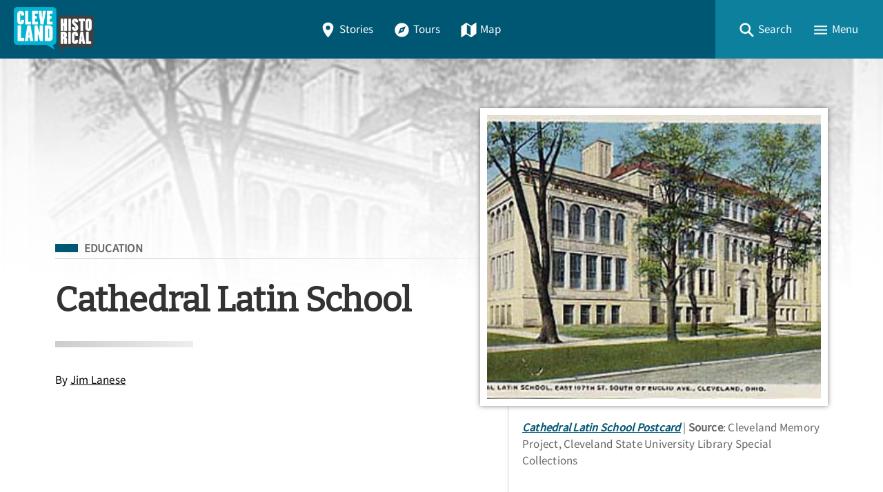

--- FILE ---
content_type: text/html; charset=utf-8
request_url: https://clevelandhistorical.org/items/show/456
body_size: 15895
content:
<!DOCTYPE html>
<html lang="en-US" class="darkdisabled_admin">
<head>
    <meta charset="UTF-8">
    <meta http-equiv="X-UA-Compatible" content="IE=edge">
    <meta name="viewport" content="width=device-width,initial-scale=1,maximum-scale=5,viewport-fit=cover">
    <meta name="theme-color" content="#005774" />
     
    <!-- Meta / SEO -->
    <title>Cathedral Latin School | Cleveland Historical</title>
    <meta name="description" content="
A growing Cleveland urban and east side community brought increased demand for Catholic educational opportunities for young men after the beginning of the twentieth century.  In 1916 Cleveland Bishop John Farrelly announced the creation of a new Catholic preparatory school for boys to be built at University Circle. Cathedral Latin School opened in the fall of 1916 in temporary quarters in Hitchcock Hall of Western Reserve University at 11105 Euclid Avenue while its permanent home was built on..." />
    
    <!-- FB Open Graph stuff -->
    <meta property="og:title" content="Cathedral Latin School | Cleveland Historical" />
    <meta property="og:image" content="https://clevelandhistorical.org/files/fullsize/c0333dca34fc4417c7f01de12e7c42ef.jpg" />
    <meta property="og:site_name" content="Cleveland Historical" />
    <meta property="og:description" content="
A growing Cleveland urban and east side community brought increased demand for Catholic educational opportunities for young men after the beginning of the twentieth century.  In 1916 Cleveland Bishop John Farrelly announced the creation of a new Catholic preparatory school for boys to be built at University Circle. Cathedral Latin School opened in the fall of 1916 in temporary quarters in Hitchcock Hall of Western Reserve University at 11105 Euclid Avenue while its permanent home was built on..." />

    <!-- Twitter Card stuff-->
    <meta name="twitter:card" content="summary_large_image">
    <meta name="twitter:title" content="Cathedral Latin School | Cleveland Historical">
    <meta name="twitter:description" content="
A growing Cleveland urban and east side community brought increased demand for Catholic educational opportunities for young men after the beginning of the twentieth century.  In 1916 Cleveland Bishop John Farrelly announced the creation of a new Catholic preparatory school for boys to be built at University Circle. Cathedral Latin School opened in the fall of 1916 in temporary quarters in Hitchcock Hall of Western Reserve University at 11105 Euclid Avenue while its permanent home was built on...">
    <meta name="twitter:image" content="https://clevelandhistorical.org/files/fullsize/c0333dca34fc4417c7f01de12e7c42ef.jpg">
    
    <!-- Favicons -->
    <link rel="icon" type="image/svg+xml" href="https://clevelandhistorical.org/files/theme_uploads/095e90df42bd4f0bcdc40a4524e1859a.svg">
    <link rel="alternate icon" sizes="any" href="/themes/curatescape-echo/images/favicon.ico">
    <link rel="apple-touch-icon" href="https://clevelandhistorical.org/files/theme_uploads/b8247c8f485e22b887ef5f124d879a96.png" />
     
    <!-- iOS Smart Banner --> 
    <meta name="apple-itunes-app" content="app-id=401222855">
             
    <!-- Fonts -->
    <link rel="preconnect" href="https://fonts.googleapis.com">
    <link href="/themes/curatescape-echo/fonts/fonts.css" media="all" rel="stylesheet">
   
    <!-- RSS -->
    <link rel="alternate" type="application/rss+xml" title="Omeka RSS Feed" href="/items/browse?output=rss2" /><link rel="alternate" type="application/atom+xml" title="Omeka Atom Feed" href="/items/browse?output=atom" />
    <!-- Preconnect to Map JSON -->
            <link rel="preconnect" href="?output=mobile-json">
    
    <!-- Async Assets -->
    <script>
    /*!
    loadJS: load a JS file asynchronously. 
    [c]2014 @scottjehl, Filament Group, Inc. (Based on http://goo.gl/REQGQ by Paul Irish). 
    Licensed MIT 
    */
    (function(w) {
        var loadJS = function(src, cb, ordered) {
            "use strict";
            var tmp;
            var ref = w.document.getElementsByTagName("script")[0];
            var script = w.document.createElement("script");
            if (typeof(cb) === 'boolean') {
                tmp = ordered;
                ordered = cb;
                cb = tmp;
            }
            script.src = src;
            script.async = !ordered;
            ref.parentNode.insertBefore(script, ref);
            if (cb && typeof(cb) === "function") {
                script.onload = cb;
            }
            return script;
        };
        if (typeof module !== "undefined") {
            module.exports = loadJS;
        } else {
            w.loadJS = loadJS;
        }
    }(typeof global !== "undefined" ? global : this));

    /*!
    loadCSS: load a CSS file asynchronously.
    [c]2014 @scottjehl, Filament Group, Inc.
    Licensed MIT
    */
    function loadCSS(href, before, media) {
        "use strict";
        var ss = window.document.createElement("link");
        var ref = before || window.document.getElementsByTagName("script")[0];
        var sheets = window.document.styleSheets;
        ss.rel = "stylesheet";
        ss.href = href;
        ss.media = "only x";
        ref.parentNode.insertBefore(ss, ref);

        function toggleMedia() {
            var defined;
            for (var i = 0; i < sheets.length; i++) {
                if (sheets[i].href && sheets[i].href.indexOf(href) > -1) {
                    defined = true;
                }
            }
            if (defined) {
                ss.media = media || "all";
            } else {
                setTimeout(toggleMedia);
            }
        }
        toggleMedia();
        return ss;
    }

    // Async JS 
    setTimeout(()=>{
        loadJS('/themes/curatescape-echo/javascripts/global.js',()=>{
                            loadJS('/themes/curatescape-echo/javascripts/items-show.js');
                    });
    });
    </script>

    <!-- CSS var() polyfill for IE 11 -->
    <script>window.MSInputMethodContext && document.documentMode && document.write('<script src="https://cdn.jsdelivr.net/gh/nuxodin/ie11CustomProperties@4.1.0/ie11CustomProperties.min.js"><\/script>');</script>

    <!-- Assets -->
    <link href="https://clevelandhistorical.org/themes/curatescape-echo/css/screen.css?v=1.5.81" media="all" rel="stylesheet"><link href="/application/views/scripts/css/public.css?v=3.2" media="screen" rel="stylesheet" type="text/css" >




    <style>
    :root {--link-text:#005774;--link-text-hover:#1a8aa7;--link-text-on-dark:#1a8aa7;--link-text-on-dark-hover:#4dbdda;--site-header-bg-color-1:#005774;--site-header-bg-color-2:#0C809D;--cluster-text-color:#ffffff;--cluster-large-color:rgba(0,52,83,0.6);--cluster-medium-color:rgba(0,77,108,0.6);--cluster-small-color:rgba(51,128,159,0.6);--featured-one: #005774;}.home-project-meta p a {
  color: inherit;
}    </style>

    <noscript>
        <link href="/themes/curatescape-echo/css/noscript.css?v=3.2" media="all" rel="stylesheet" type="text/css" />
            </noscript>

    <!-- Prevent Firefox FOUC -->
    <script>let ANY_VAR;</script>
</head>

<body id="items" class="show item-story item-456 curatescape">

    <div id="site-content">

        <nav aria-label="Skip Navigation"><a id="skip-nav" href="#page-content">Skip to main content</a></nav>

        
        <header class="primary">
                <nav id="top-navigation" class="" aria-label="Main Navigation">

        <!-- Home / Logo -->
        <a href="https://clevelandhistorical.org" id="home-logo" aria-label="Home">
          <picture>
                        <img src="https://clevelandhistorical.org/files/theme_uploads/bcd19d83e8f5557f69ae7068259a3b3a.png" alt="Cleveland Historical Logo">
          </picture>
        </a>
        <div id="nav-desktop">
            <a class="button transparent " href="/items/browse"><span class="icon location"><svg height="512" viewBox="0 0 512 512" width="512" xmlns="http://www.w3.org/2000/svg"><path d="m256 32c-88.33 0-160 64.51-160 144 0 128 160 304 160 304s160-176 160-304c0-79.49-71.67-144-160-144zm0 224a64 64 0 1 1 64-64 64.07 64.07 0 0 1 -64 64z"/></svg></span>Stories</a>            <a class="button transparent " href="/tours/browse"><span class="icon compass"><svg height="512" viewBox="0 0 512 512" width="512" xmlns="http://www.w3.org/2000/svg"><circle cx="256" cy="256" r="24"/><path d="m256 48c-114.69 0-208 93.31-208 208s93.31 208 208 208 208-93.31 208-208-93.31-208-208-208zm48 256-160 64 64-160 160-64z"/></svg></span>Tours</a>            <a class="button transparent " href="/items/map"><span class="icon map"><svg height="512" viewBox="0 0 512 512" width="512" xmlns="http://www.w3.org/2000/svg"><path d="m327.71 130.93-143.71-91.93-152 105v336l152.29-98.93 143.71 91.93 152-105v-336zm-15.71 290.07-112-72v-258l112 72z"/></svg></span>Map</a>        </div>
        <div id="nav-interactive">
            <!-- Search -->
            <a role="button" tabindex="0" title="Search" id="search-button" href="#footer-search-form" class="button transparent"><span class="icon search"><svg height="512" viewBox="0 0 512 512" width="512" xmlns="http://www.w3.org/2000/svg"><path d="m464 428-124.08-124.1a160.48 160.48 0 0 0 30.72-94.58c0-88.95-72.37-161.32-161.32-161.32s-161.32 72.37-161.32 161.32 72.37 161.32 161.32 161.32a160.48 160.48 0 0 0 94.58-30.72l124.1 124.08zm-254.68-108.31a110.38 110.38 0 1 1 110.37-110.37 110.5 110.5 0 0 1 -110.37 110.37z"/></svg></span><span>Search</span></a>
            <!-- Menu Button -->
            <a role="button" tabindex="0" title="Menu" id="menu-button" href="#footer-nav" class="button transparent"><span class="icon menu"><svg height="512" viewBox="0 0 512 512" width="512" xmlns="http://www.w3.org/2000/svg"><path d="m64 384h384v-42.67h-384zm0-106.67h384v-42.66h-384zm0-149.33v42.67h384v-42.67z"/></svg></span><span>Menu</span></a>
        </div>

    </nav>
    <div id="header-search-container">
        <div id="header-search-inner" class="inner-padding">
            <form id="header-search-form" class="capsule" action="/items/browse?sort_field=relevance" method="get">
<fieldset>

<input type="text" name="search" id="header-search" value="" aria-label="Search" class="textinput search" placeholder="Search for stories"></fieldset>

<input type="hidden" name="sort_field" value="relevance" id="header-search-relevance"><button aria-label="Submit" type="submit" class="submit button" name="submit_header-search" id="submit_search_advanced_header-search"><span class="icon search"><svg height="512" viewBox="0 0 512 512" width="512" xmlns="http://www.w3.org/2000/svg"><path d="m464 428-124.08-124.1a160.48 160.48 0 0 0 30.72-94.58c0-88.95-72.37-161.32-161.32-161.32s-161.32 72.37-161.32 161.32 72.37 161.32 161.32 161.32a160.48 160.48 0 0 0 94.58-30.72l124.1 124.08zm-254.68-108.31a110.38 110.38 0 1 1 110.37-110.37 110.5 110.5 0 0 1 -110.37 110.37z"/></svg></span></button></form>            <div class="search-options">
                <a href="/items/search">Advanced Story Search &#9656;</a>                <br>
                <a href="/search">Sitewide Search &#9656;</a>            </div>
        </div>
        <div class="overlay" onclick="overlayClick()"></div>
    </div>

    <div id="header-menu-container">
        <div id="header-menu-inner">
            <div class="link-icons transparent-on-dark"><a target="_blank" rel="noopener" title="email" href="mailto:info@clevelandhistorical.org" class="button social icon-round email"><span class="icon mail"><svg height="512" viewBox="0 0 512 512" width="512" xmlns="http://www.w3.org/2000/svg"><path d="m464 80h-416a16 16 0 0 0 -16 16v320a16 16 0 0 0 16 16h416a16 16 0 0 0 16-16v-320a16 16 0 0 0 -16-16zm-198.18 204.63a16 16 0 0 1 -19.64 0l-156.63-121.82 19.64-25.26 146.81 114.18 146.81-114.18 19.64 25.26z"/></svg></span></a> <a target="_blank" rel="noopener" title="facebook" href="https://www.facebook.com/clevelandhistorical" class="button social icon-round facebook"><span class="icon logo-facebook"><svg viewBox="0 0 512 512" xmlns="http://www.w3.org/2000/svg"><path d="m480 257.35c0-123.7-100.3-224-224-224s-224 100.3-224 224c0 111.8 81.9 204.47 189 221.29v-156.52h-56.89v-64.77h56.89v-49.35c0-56.13 33.45-87.16 84.61-87.16 24.51 0 50.15 4.38 50.15 4.38v55.13h-28.26c-27.81 0-36.51 17.26-36.51 35v42h62.12l-9.92 64.77h-52.19v156.54c107.1-16.81 189-109.48 189-221.31z" fill-rule="evenodd"/></svg></span></a> <a target="_blank" rel="noopener" title="youtube" href="http://www.youtube.com/user/csudigitalhumanities" class="button social icon-round youtube"><span class="icon logo-youtube"><svg height="512" viewBox="0 0 512 512" width="512" xmlns="http://www.w3.org/2000/svg"><path d="m508.64 148.79c0-45-33.1-81.2-74-81.2-55.4-2.59-111.9-3.59-169.64-3.59h-18c-57.6 0-114.2 1-169.6 3.6-40.8 0-73.9 36.4-73.9 81.4-2.5 35.59-3.56 71.19-3.5 106.79q-.15 53.4 3.4 106.9c0 45 33.1 81.5 73.9 81.5 58.2 2.7 117.9 3.9 178.6 3.8q91.2.3 178.6-3.8c40.9 0 74-36.5 74-81.5 2.4-35.7 3.5-71.3 3.4-107q.34-53.4-3.26-106.9zm-301.64 205.1v-196.5l145 98.2z"/></svg></span></a> <a target="_blank" rel="noopener" title="instagram" href="https://www.instagram.com/clehistorical" class="button social icon-round instagram"><span class="icon logo-instagram"><svg height="512" viewBox="0 0 512 512" width="512" xmlns="http://www.w3.org/2000/svg"><path d="m349.33 69.33a93.62 93.62 0 0 1 93.34 93.34v186.66a93.62 93.62 0 0 1 -93.34 93.34h-186.66a93.62 93.62 0 0 1 -93.34-93.34v-186.66a93.62 93.62 0 0 1 93.34-93.34zm0-37.33h-186.66c-71.87 0-130.67 58.8-130.67 130.67v186.66c0 71.87 58.8 130.67 130.67 130.67h186.66c71.87 0 130.67-58.8 130.67-130.67v-186.66c0-71.87-58.8-130.67-130.67-130.67z"/><path d="m377.33 162.67a28 28 0 1 1 28-28 27.94 27.94 0 0 1 -28 28z"/><path d="m256 181.33a74.67 74.67 0 1 1 -74.67 74.67 74.75 74.75 0 0 1 74.67-74.67m0-37.33a112 112 0 1 0 112 112 112 112 0 0 0 -112-112z"/></svg></span></a> <a target="_blank" rel="noopener" title="bluesky" href="https://bsky.app/profile/cphdh.bsky.social" class="button social icon-round bluesky"><span class="icon logo-bluesky"><svg xmlns="http://www.w3.org/2000/svg" class="ionicon" viewBox="0 0 512 512"><path d="M129.2,85.5c51.3,38.5,106.5,116.6,126.8,158.5,20.3-41.9,75.5-120,126.8-158.5,37-27.8,97-49.3,97,19.1s-7.8,114.8-12.4,131.2c-16,57.1-74.2,71.7-126,62.8,90.5,15.4,113.5,66.4,63.8,117.5-94.4,96.9-135.7-24.3-146.3-55.4-1.9-5.7-2.8-8.4-2.9-6.1,0-2.3-.9.4-2.9,6.1-10.6,31.1-51.9,152.3-146.3,55.4-49.7-51-26.7-102.1,63.8-117.5-51.8,8.8-110-5.7-126-62.8-4.6-16.4-12.4-117.6-12.4-131.2,0-68.4,60-46.9,97-19.1h0Z"/></svg>
</span></a></div>            <nav>
                <ul class="navigation">
    <li>
        <a href="/">Home</a>
    </li>
    <li>
        <a href="/items/browse">Stories</a>
    </li>
    <li>
        <a href="/tours/browse/">Tours</a>
    </li>
    <li>
        <a href="/items/map/">Map</a>
    </li>
    <li>
        <a href="/about/">About</a>
    </li>
</ul>            </nav>
            <div class="menu-random-container"><a href="/items/show/921" class="random-story-link button transparent"><span class="icon dice"><svg viewBox="0 0 512 512" xmlns="http://www.w3.org/2000/svg"><path d="m48 366.92 192 113.08v-196l-192-114zm144-78.92c8.84 0 16 10.75 16 24s-7.16 24-16 24-16-10.75-16-24 7.16-24 16-24zm-96 32c8.84 0 16 10.75 16 24s-7.16 24-16 24-16-10.75-16-24 7.16-24 16-24z"/><path d="m272 284v196l192-113.08v-196.92zm48 140c-8.84 0-16-10.75-16-24s7.16-24 16-24 16 10.75 16 24-7.16 24-16 24zm0-88c-8.84 0-16-10.75-16-24s7.16-24 16-24 16 10.75 16 24-7.16 24-16 24zm96 32c-8.84 0-16-10.75-16-24s7.16-24 16-24 16 10.75 16 24-7.16 24-16 24zm0-88c-8.84 0-16-10.75-16-24s7.16-24 16-24 16 10.75 16 24-7.16 24-16 24z"/><path d="m256 32-192 112 192 112 192-112zm0 120c-13.25 0-24-7.16-24-16s10.75-16 24-16 24 7.16 24 16-10.75 16-24 16z"/></svg></span>View a Random Story</a></div>
            <div class="menu-appstore-container"><a class="button appstore ios" href="https://itunes.apple.com/us/app/id401222855" target="_blank" rel="noopener"><span class="icon logo-apple-appstore"><svg height="512" viewBox="0 0 512 512" width="512" xmlns="http://www.w3.org/2000/svg"><path d="m256 32c-123.74 0-224 100.26-224 224s100.26 224 224 224 224-100.26 224-224-100.26-224-224-224zm-85 321.89a15.48 15.48 0 0 1 -13.46 7.65 14.91 14.91 0 0 1 -7.86-2.16 15.48 15.48 0 0 1 -5.6-21.21l15.29-25.42a8.73 8.73 0 0 1 7.54-4.3h2.26c11.09 0 18.85 6.67 21.11 13.13zm129.45-50-100.13.11h-66.55a15.46 15.46 0 0 1 -15.51-16.15c.32-8.4 7.65-14.76 16-14.76h48.24l57.19-97.35-18.52-31.55c-4.17-7.19-2.32-16.67 4.83-21.19a15.57 15.57 0 0 1 21.87 5.17l9.9 16.91h.11l9.91-16.91a15.58 15.58 0 0 1 21.81-5.17c7.11 4.52 8.94 14 4.74 21.22l-18.52 31.55-18 30.69-39.09 66.66v.11h57.61c7.22 0 16.27 3.88 19.93 10.12l.32.65c3.23 5.49 5.06 9.26 5.06 14.75a13.82 13.82 0 0 1 -1.17 5.17zm77.75.11h-27.11v.11l19.82 33.71a15.8 15.8 0 0 1 -5.17 21.53 15.53 15.53 0 0 1 -8.08 2.27 15.71 15.71 0 0 1 -13.46-7.62l-29.29-49.86-18.2-31-23.48-40.14a38.35 38.35 0 0 1 -.65-38c4.64-8.19 8.19-10.34 8.19-10.34l52.23 88.34h44.91c8.4 0 15.61 6.46 16 14.75a15.65 15.65 0 0 1 -15.68 16.25z"/></svg></span>App Store</a> <a class="button appstore android" href="http://play.google.com/store/apps/details?id=com.dxysolutions.clevelandhistorical" target="_blank" rel="noopener"><span class="icon logo-google-playstore"><svg height="512" viewBox="0 0 512 512" width="512" xmlns="http://www.w3.org/2000/svg"><path d="m48 59.49v393a4.33 4.33 0 0 0 7.37 3.07l204.63-199.56-204.63-199.58a4.33 4.33 0 0 0 -7.37 3.07z"/><path d="m345.8 174-256.58-141.36-.16-.09c-4.42-2.4-8.62 3.58-5 7.06l201.13 192.32z"/><path d="m84.08 472.39c-3.64 3.48.56 9.46 5 7.06l.16-.09 256.56-141.36-60.61-57.95z"/><path d="m449.38 231-71.65-39.46-67.37 64.46 67.37 64.43 71.65-39.43c19.49-10.77 19.49-39.23 0-50z"/></svg></span>Google Play</a></div>
            <div class="menu-darkmode-container">
                            <label for="dm">
                <span>Allow Dark Mode?</span>
              </label>
              <input type="checkbox" checked id="dm">
            </div>
        </div>
        <div class="overlay" onclick="overlayClick()"></div>
    </div>
            </header>

        <div id="page-content" class="container">
            
<article class="story item show wide has-image" role="main" id="content">
    <header id="story-header">
        <div class="background-image landscape" style="background-image:url(https://clevelandhistorical.org/files/fullsize/c0333dca34fc4417c7f01de12e7c42ef.jpg)"></div>
        <div class="background-gradient"></div>
        <div class="title-card inner-padding max-content-width">
            <div class="title-card-main">
                <div class="title-card-subject subject-education"><span class="screen-reader">Filed Under</span> <a title="Subject: Education" class="tag tag-alt" href="https://clevelandhistorical.org/items/browse?term=Education&amp;search=&amp;advanced%5B0%5D%5Belement_id%5D=49&amp;advanced%5B0%5D%5Btype%5D=contains&amp;advanced%5B0%5D%5Bterms%5D=Education">Education</a></div>                <div class="separator wide thin flush-top"></div>
                <h1 class="title">Cathedral Latin School</h1>                                <div class="separator"></div>
                <div class="byline">By <a href="/items/browse?search=&advanced%5B0%5D%5Belement_id%5D=39&advanced%5B0%5D%5Btype%5D=is+exactly&advanced%5B0%5D%5Bterms%5D=Jim%20Lanese">Jim Lanese</a></div>                            </div>
            <div class="title-card-image">
                <figure class="image-figure featured" itemscope itemtype="http://schema.org/ImageObject"><a itemprop="associatedMedia" aria-label="Image: Cathedral Latin School Postcard" href="#images" class="gallery-image landscape file-4273" data-pswp-width="500" data-pswp-height="309"><img width="500" height="309" alt="Cathedral Latin School Postcard" loading="lazy" src="https://clevelandhistorical.org/files/fullsize/c0333dca34fc4417c7f01de12e7c42ef.jpg"></a><figcaption><span class="file-title" itemprop="name"><cite><a itemprop="contentUrl" title="View File Record" href="/files/show/4273">Cathedral Latin School Postcard</a></cite></span> <span class="file-description">This postcard depicts the Cathedral Latin School as it looked in 1919 when it was brand new.</span> <span class="file-source"><span>Source</span>: Cleveland Memory Project, Cleveland State University Library Special Collections</span></figcaption></figure>            </div>
        </div>
    </header>
    <aside id="social-actions" class="max-content-width inner-padding-flush">
        <div data-loading="true" class="link-icons transparent-on-light"><a title="Share" role="button" href="javascript:void(0)" class="button social share-js" data-title="Cathedral Latin School"><span class="icon arrow-redo"><svg xmlns="http://www.w3.org/2000/svg" class="ionicon" viewBox="0 0 512 512"><path d="M48 399.26C48 335.19 62.44 284 90.91 247c34.38-44.67 88.68-68.77 161.56-71.75V72L464 252 252.47 432V329.35c-44.25 1.19-77.66 7.58-104.27 19.84-28.75 13.25-49.6 33.05-72.08 58.7L48 440z"/></svg></span>Share</a> <a title="Copy Link" role="button" href="javascript:void(0)" class="button social copy-js" data-confirmation="Story link copied!"><span class="default"><span class="icon link"><svg xmlns="http://www.w3.org/2000/svg" class="ionicon" viewBox="0 0 512 512"><path d="M200.66 352H144a96 96 0 010-192h55.41M312.59 160H368a96 96 0 010 192h-56.66M169.07 256h175.86" fill="none" stroke="currentColor" stroke-linecap="square" stroke-linejoin="round" stroke-width="48"/></svg></span></span><span hidden class="confirmation"><span class="icon checkmark-circle"><svg height="512" viewBox="0 0 512 512" width="512" xmlns="http://www.w3.org/2000/svg"><path d="m256 48c-114.69 0-208 93.31-208 208s93.31 208 208 208 208-93.31 208-208-93.31-208-208-208zm-38 312.38-80.6-89.57 23.79-21.41 56 62.22 132.81-158.16 24.54 20.54z"/></svg></span></span>Copy Link</a> <a title="Print" role="button" href="javascript:void(0)" onclick="window.print();" class="button social print-js"><span class="icon print"><svg height="512" viewBox="0 0 512 512" width="512" xmlns="http://www.w3.org/2000/svg"><path d="m400 96v-40a8 8 0 0 0 -8-8h-272a8 8 0 0 0 -8 8v40"/><rect fill="none" height="160" rx="4" width="208" x="152" y="264"/><rect fill="none" height="160" rx="4" width="208" x="152" y="264"/><path d="m408 112h-304a56 56 0 0 0 -56 56v208a8 8 0 0 0 8 8h56v72a8 8 0 0 0 8 8h272a8 8 0 0 0 8-8v-72h56a8 8 0 0 0 8-8v-208a56 56 0 0 0 -56-56zm-48 308a4 4 0 0 1 -4 4h-200a4 4 0 0 1 -4-4v-152a4 4 0 0 1 4-4h200a4 4 0 0 1 4 4zm34-212.08a24 24 0 1 1 22-22 24 24 0 0 1 -22 22z"/></svg></span>Print</a></div>    </aside>
    <div class="separator wide thin"></div>
    <div class="story-columns inner-padding max-content-width">
        <div class="column">
            <div class="sticky">
                <nav class="rl-toc"><ul><li class="head"><span title="Story Contents" class="icon-capsule label"><span class="icon list"><svg height="512" viewBox="0 0 512 512" width="512" xmlns="http://www.w3.org/2000/svg"><g fill="none" stroke="#000" stroke-linejoin="round"><g stroke-width="48"><path d="m144 144h320"/><path d="m144 256h320"/><path d="m144 368h320"/></g><path d="m64 128h32v32h-32z" stroke-linecap="square" stroke-width="32"/><path d="m64 240h32v32h-32z" stroke-linecap="square" stroke-width="32"/><path d="m64 352h32v32h-32z" stroke-linecap="square" stroke-width="32"/></g></svg></span><span class="label">Story Contents</span></span></li><li><a title="Skip to Main Text" class="icon-capsule" href="#text-section"><span class="icon book"><svg height="512" viewBox="0 0 512 512" width="512" xmlns="http://www.w3.org/2000/svg"><path d="m464 48c-67.61.29-117.87 9.6-154.24 25.69-27.14 12-37.76 21.08-37.76 51.84v322.47c41.57-37.5 78.46-48 224-48v-352z"/><path d="m48 48c67.61.29 117.87 9.6 154.24 25.69 27.14 12 37.76 21.08 37.76 51.84v322.47c-41.57-37.5-78.46-48-224-48v-352z"/></svg></span><span class="label">Main Text</span></a></li><li><a title="Skip to Images" class="icon-capsule" href="#images"><span class="icon images"><svg height="512" viewBox="0 0 512 512" width="512" xmlns="http://www.w3.org/2000/svg"><ellipse cx="373.14" cy="219.33" fill="none" rx="46.29" ry="46"/><path d="m80 132v328a20 20 0 0 0 20 20h392a20 20 0 0 0 20-20v-328a20 20 0 0 0 -20-20h-392a20 20 0 0 0 -20 20zm293.14 41.33a46 46 0 1 1 -46.28 46 46.19 46.19 0 0 1 46.28-46zm-261.41 276v-95.48l122.76-110.2 93.78 93.35-113 112.33zm368.27 0h-221l144.58-144 76.42 65.26z"/><path d="m20 32a20 20 0 0 0 -20 20v344a20 20 0 0 0 20 20h28v-316a20 20 0 0 1 20-20h380v-28a20 20 0 0 0 -20-20z"/></svg></span><span class="label">Images (7)</span></a></li><li><a title="Skip to Map Location" class="icon-capsule" href="#map-section"><span class="icon location"><svg height="512" viewBox="0 0 512 512" width="512" xmlns="http://www.w3.org/2000/svg"><path d="m256 32c-88.33 0-160 64.51-160 144 0 128 160 304 160 304s160-176 160-304c0-79.49-71.67-144-160-144zm0 224a64 64 0 1 1 64-64 64.07 64.07 0 0 1 -64 64z"/></svg></span><span class="label">Location</span></a></li><li><a title="Skip to Metadata" class="icon-capsule" href="#metadata-section"><span class="icon pricetags"><svg height="512" viewBox="0 0 512 512" width="512" xmlns="http://www.w3.org/2000/svg"><path d="m288 16-288 288 176 176 288-288v-176zm80 128a32 32 0 1 1 32-32 32 32 0 0 1 -32 32z"/><path d="m480 64v144l-263.1 263.1 25.1 24.9 270-272v-160z"/></svg></span><span class="label">Metadata</span></a></li><li class="foot"><a title="Return to Top" class="icon-capsule no-bg" href="#site-content"><span class="icon arrow-up"><svg height="512" viewBox="0 0 512 512" width="512" xmlns="http://www.w3.org/2000/svg"><g fill="none" stroke="#000" stroke-linecap="square" stroke-miterlimit="10" stroke-width="48"><path d="m112 244 144-144 144 144"/><path d="m256 120v292"/></g></svg></span><span class="label">Top</span></a></li></ul></nav>            </div>
        </div>
        <div class="column">

            <section aria-label="Main Text" id="text-section" data-toc="#text-section">
                                
<p>A growing Cleveland urban and east side community brought increased demand for Catholic educational opportunities for young men after the beginning of the twentieth century.  In 1916 Cleveland Bishop John Farrelly announced the creation of a new Catholic preparatory school for boys to be built at University Circle. Cathedral Latin School opened in the fall of 1916 in temporary quarters in Hitchcock Hall of Western Reserve University at 11105 Euclid Avenue while its permanent home was built on 107th Street between Euclid and Carnegie Avenues.  The new building&#039;s cornerstone was set in 1917 to initiate the Italian Renaissance design by Boston Architect E. T. Graham. The first eleven graduates commenced from the school in 1919 at the formal dedication of the new building. Hitchcock Hall stands today; Cathedral Latin does not.</p>
<p>
Thirteen diocesan priests would staff the school for academic courses and five Marianist Brothers would teach the science and business courses. The Society of Mary (Marianist order) of priests and brothers was founded in Bordeaux, France and by 1849, the first Marianists arrived in New York City to pursue their mission of elementary and secondary teaching.  Cleveland Bishop Amadeus Rappe invited Marianists to Cleveland. When Cathedral Latin opened, the brothers withdrew from the parish schools in the city and staffed the new preparatory school. </p>
<p>
Cathedral Latin&#039;s historian, Gene Gibbons characterized the state of Cleveland&#039;s public school system at the time Latin was founded as struggling with a largely immigrant, non-English speaking population to fit a &quot;working class with cultural values compatible with the requirements of the modern factory.&quot; Further, the city&#039;s new inhabitants were mostly Catholic; Cleveland&#039;s Catholics numbered 60,000 in 1860 and over 440,000 in 1920. </p>
<p>
Latin was modeled after Boston&#039;s Latin School and, combined with the Bishop&#039;s intent to build a cathedral on the site now occupied by Severance Hall, the school would serve a function for the cathedral community. Bishop Farrelly&#039;s plans were never completed following his untimely death in 1921.</p>
<p>
Cathedral Latin prospered, nonetheless, and grew with enrollments and facilities. Residence halls for students and faculty were added as well as an annex to the building to accommodate more than 11,000 men from 1916 through the schools closing in 1979. Peak enrollments of 1200 men were reached in the mid 1960&#039;s. Throughout its history, Latin distinguished itself in academics, extra curricular programs, and athletics in the East Senate with Cleveland&#039;s public schools and several other Catholic high schools. The demand for parochial education saw the growth of Catholic schools in Cleveland and its suburbs expand in the early 1960&#039;s. Thirty-seven Catholic high schools met the demands of 21,000 students. However, in time, the expansion strategy would complicate the system. </p>
<p>
By 1970, Latin&#039;s enrollment declined to just over 800 students as neighboring Doan&#039;s Corners block deteriorated with urban blight and parents grew wary of neighborhood issues. In 1975, a threatened closing of Cathedral Latin prompted a three week rally of resources including its strong alumni to support the program and manage its future. &quot;Latin is here to Stay&quot; announced a banner on the front of the school. A study to determine future strategies would keep the school open. The effort would only last four years as enrollments continued to fall to 300 students by the end of the decade. In February, 1979, the Marianist provinciate announced the closing of Cathedral Latin following a lengthy study of its current and future status and outlook. Several efforts were undertaken to save the school by the alumni association to reopen the school with a different administration. However, without diocesan support, the effort did not materialize.</p>
<p>
The diocese promptly sold the buildings and land along the west side of East 107th street to the state/city/UCI in 1980. Corresponding actions to legally shut down and seize the Euclid Avenue strip of undesirable establishments owned by Winston Willis made way for a project suited to the desires of the University Circle master plan. In its space stands the former state-owned W.O. Walker Industrial Rehabilitation facility which was grossly underutilized to serve patients until it was jointly &#039;adopted&#039; by the University Hospitals and the Cleveland Clinic Foundation in 1995.</p>                            </section>
            <div class="separator"></div>

                        <section aria-label="Media Files" id="media-section">

                
                
                                <div itemscope itemtype="http://schema.org/ImageGallery" id="images" data-toc="#images" data-pswp="/themes/curatescape-echo/javascripts/pswp/photoswipe.min.js" data-pswp-ui="/themes/curatescape-echo/javascripts/pswp/photoswipe-ui-default.min.js" data-pswp-css="/themes/curatescape-echo/javascripts/pswp/photoswipe.css" data-pswp-skin-css="/themes/curatescape-echo/javascripts/pswp/default-skin/default-skin.css">
                    <h2>Images</h2>

                    <figure class="image-figure border" itemscope itemtype="http://schema.org/ImageObject"><a itemprop="associatedMedia" aria-label="Image: Cathedral Latin School Postcard" href="https://clevelandhistorical.org/files/fullsize/c0333dca34fc4417c7f01de12e7c42ef.jpg" class="gallery-image landscape file-4273" data-pswp-width="500" data-pswp-height="309"><img width="500" height="309" alt="Cathedral Latin School Postcard" loading="lazy" src="https://clevelandhistorical.org/files/fullsize/c0333dca34fc4417c7f01de12e7c42ef.jpg"></a><figcaption><span class="file-title" itemprop="name"><cite><a itemprop="contentUrl" title="View File Record" href="/files/show/4273">Cathedral Latin School Postcard</a></cite></span> <span class="file-description">This postcard depicts the Cathedral Latin School as it looked in 1919 when it was brand new.</span> <span class="file-source"><span>Source</span>: Cleveland Memory Project, Cleveland State University Library Special Collections</span></figcaption></figure><figure class="image-figure border" itemscope itemtype="http://schema.org/ImageObject"><a itemprop="associatedMedia" aria-label="Image: Cathedral Latin School, 1941" href="https://clevelandhistorical.org/files/fullsize/2efffda31e256ce58b9289c59e3f10cc.jpg" class="gallery-image landscape file-4274" data-pswp-width="800" data-pswp-height="619"><img width="800" height="619" alt="Cathedral Latin School, 1941" loading="lazy" src="https://clevelandhistorical.org/files/fullsize/2efffda31e256ce58b9289c59e3f10cc.jpg"></a><figcaption><span class="file-title" itemprop="name"><cite><a itemprop="contentUrl" title="View File Record" href="/files/show/4274">Cathedral Latin School, 1941</a></cite></span> <span class="file-description">The original building and the annex that was added in 1931 are here seen from across East 107th Street. This photograph was most likely taken from the lawn of John Hay High School.</span> <span class="file-source"><span>Source</span>: Cleveland Memory Project, Cleveland State University Library Special Collections</span></figcaption></figure><figure class="image-figure border" itemscope itemtype="http://schema.org/ImageObject"><a itemprop="associatedMedia" aria-label="Image: Italian Renaissance Design" href="https://clevelandhistorical.org/files/fullsize/44f2d6803b01da233b284c2fa685fade.jpg" class="gallery-image landscape file-4275" data-pswp-width="600" data-pswp-height="370"><img width="600" height="370" alt="Italian Renaissance Design" loading="lazy" src="https://clevelandhistorical.org/files/fullsize/44f2d6803b01da233b284c2fa685fade.jpg"></a><figcaption><span class="file-title" itemprop="name"><cite><a itemprop="contentUrl" title="View File Record" href="/files/show/4275">Italian Renaissance Design</a></cite></span> <span class="file-description">The cornerstone of Latin&#039;s new home was placed in October, 1917. The building was completed in time for 385 students to start school in the Fall of 1919.  </span> <span class="file-source"><span>Source</span>: Cleveland Memory Project, Cleveland State University Library Special Collections</span></figcaption></figure><figure class="image-figure border" itemscope itemtype="http://schema.org/ImageObject"><a itemprop="associatedMedia" aria-label="Image: Hopkins Hall, CWRU" href="https://clevelandhistorical.org/files/fullsize/b1213ec6017952f29bed8bf74fcb943a.jpg" class="gallery-image landscape file-4293" data-pswp-width="500" data-pswp-height="329"><img width="500" height="329" alt="Hopkins Hall, CWRU" loading="lazy" src="https://clevelandhistorical.org/files/fullsize/b1213ec6017952f29bed8bf74fcb943a.jpg"></a><figcaption><span class="file-title" itemprop="name"><cite><a itemprop="contentUrl" title="View File Record" href="/files/show/4293">Hopkins Hall, CWRU</a></cite></span> <span class="file-description">The first (1916) home for Cathedral&#039;s Latin students was owned by the Cleveland Catholic Diocese on land adjacent to Severance Hall. Classes were held here until 1919, when the permanent facility was completed on nearby East 107th Street. The original facility also housed resident students and faculty. It is currently part of Thwing Hall on the Case Western Reserve University campus.</span> <span class="file-source"><span>Source</span>: Cleveland Memory Project, Cleveland State University Library Special Collections</span></figcaption></figure><figure class="image-figure border" itemscope itemtype="http://schema.org/ImageObject"><a itemprop="associatedMedia" aria-label="Image: Cathedral Latin Entranceway" href="https://clevelandhistorical.org/files/fullsize/71d134a2841d36c42cf5004e0b00d205.jpg" class="gallery-image portrait file-4294" data-pswp-width="400" data-pswp-height="600"><img width="400" height="600" alt="Cathedral Latin Entranceway" loading="lazy" src="https://clevelandhistorical.org/files/fullsize/71d134a2841d36c42cf5004e0b00d205.jpg"></a><figcaption><span class="file-title" itemprop="name"><cite><a itemprop="contentUrl" title="View File Record" href="/files/show/4294">Cathedral Latin Entranceway</a></cite></span> <span class="file-description">The carved stone entrance way of the school now stands in the atrium of the W. O. Walker Building. The plaque in the center of the photo proclaims a tribute to Walker, who was the publisher of the <em>Call and Post</em>, the city's leading African American weekly newspaper.</span> <span class="file-creator"><span>Creator</span>: CSU Center for Public History + Digital Humanities</span></figcaption></figure><figure class="image-figure border" itemscope itemtype="http://schema.org/ImageObject"><a itemprop="associatedMedia" aria-label="Image: Main Entrance Stonework" href="https://clevelandhistorical.org/files/fullsize/2400735053e3b7e565fda0e1ffe81403.jpg" class="gallery-image landscape file-4295" data-pswp-width="600" data-pswp-height="400"><img width="600" height="400" alt="Main Entrance Stonework" loading="lazy" src="https://clevelandhistorical.org/files/fullsize/2400735053e3b7e565fda0e1ffe81403.jpg"></a><figcaption><span class="file-title" itemprop="name"><cite><a itemprop="contentUrl" title="View File Record" href="/files/show/4295">Main Entrance Stonework</a></cite></span> <span class="file-description">The main entrance stonework from Cathedral Latin School was preserved and mounted in the atrium space of the W.O. Walker Building (completed in 1981). The facility was constructed and owned by the State of Ohio, but quickly proved a dramatic failure for the Workman&#039;s Compensation Administration. It was sold to the Cleveland Clinic and University Hospitals as a joint venture facility in 1995.

Image courtesy of The Cleveland State University Center for Public History and Digital Humanities.</span></figcaption></figure><figure class="image-figure border" itemscope itemtype="http://schema.org/ImageObject"><a itemprop="associatedMedia" aria-label="Image: School Entrance Painting" href="https://clevelandhistorical.org/files/fullsize/92e221eb24dd75d12403e45aae030179.jpg" class="gallery-image portrait file-4296" data-pswp-width="400" data-pswp-height="600"><img width="400" height="600" alt="School Entrance Painting" loading="lazy" src="https://clevelandhistorical.org/files/fullsize/92e221eb24dd75d12403e45aae030179.jpg"></a><figcaption><span class="file-title" itemprop="name"><cite><a itemprop="contentUrl" title="View File Record" href="/files/show/4296">School Entrance Painting</a></cite></span> <span class="file-description">This photograph of a painting is a rendition of the main entrance to Cathedral Latin School. The entrance is currently located in the W. O. Walker Building (Cleveland Clinic and University Hospitals), which now stands upon the site where the school once was.</span> <span class="file-creator"><span>Creator</span>: CSU Center for Public History + Digital Humanities</span></figcaption></figure>                </div>
                
                            </section>
            <div class="separator"></div>
            
                        <section id="map-section" data-toc="#map-section">
                <h2>Location</h2>
                  <nav aria-label="Skip Interactive Map"><a id="skip-map" href="#map-actions">Skip Interactive Map</a></nav>
  <figure id="story-map" data-primary-layer="CARTO_VOYAGER" data-secondary-layer="STAMEN_TERRAIN" data-lat="41.5012792" data-lon="-81.6125328" data-zoom="16" data-title="Cathedral Latin School" data-image="https://clevelandhistorical.org/files/fullsize/c0333dca34fc4417c7f01de12e7c42ef.jpg" data-orientation="landscape" data-address="2070 Stokes Blvd, Cleveland, OH" data-color="#1a8aa7" data-root-url="https://clevelandhistorical.org" data-maki-js="/themes/curatescape-echo/javascripts/maki/maki.min.js" data-providers="/themes/curatescape-echo/javascripts/providers.js" data-leaflet-js="/themes/curatescape-echo/javascripts/theme-leaflet/leaflet.js" data-leaflet-css="/themes/curatescape-echo/javascripts/theme-leaflet/leaflet.css">
      <div class="curatescape-map">
          <div id="curatescape-map-canvas"></div>
      </div>
      <figcaption>2070 Stokes Blvd, Cleveland, OH | Demolished</figcaption>
  </figure>
  <div id="map-actions">
    <a class="button directions" target="_blank" rel="noopener" href="https://www.google.com/maps/dir/?api=1&destination=2070+Stokes+Blvd%2C+Cleveland%2C+OH">
      <span class="icon logo-google"><svg height="512" viewBox="0 0 512 512" width="512" xmlns="http://www.w3.org/2000/svg"><path d="m473.16 221.48-2.26-9.59h-208.44v88.22h124.54c-12.93 61.4-72.93 93.72-121.94 93.72-35.66 0-73.25-15-98.13-39.11a140.08 140.08 0 0 1 -41.8-98.88c0-37.16 16.7-74.33 41-98.78s61-38.13 97.49-38.13c41.79 0 71.74 22.19 82.94 32.31l62.69-62.36c-18.39-16.16-68.91-56.88-147.65-56.88-60.75 0-119 23.27-161.58 65.71-42.02 41.79-63.77 102.22-63.77 158.29s20.58 113.48 61.3 155.6c43.51 44.92 105.13 68.4 168.58 68.4 57.73 0 112.45-22.62 151.45-63.66 38.34-40.4 58.17-96.3 58.17-154.9 0-24.67-2.48-39.32-2.59-39.96z"/></svg></span>      <span class="label">
          Open in Google Maps</span>
    </a>
  </div>
            </section>
            <div class="separator"></div>
            
            <section aria-label="Metadata" id="metadata-section" data-toc="#metadata-section">
                <h2>Metadata</h2>
                <div class="meta-related-resources">
      <h3 class="metadata-label">Related Resources</h3>
      <div class="meta-style"><div class="related-resources"><ol><li id="footnote-1">"<a href="https://case.edu/ech/articles/c/cathedral-latin-school">Cathedral Latin School.</a>" <em>Encyclopedia of Cleveland History.</em></li><li id="footnote-2">Gibbons, Gene. <em>History of Cathedral Latin School 1916-1979</em>. Cleveland: Cathedral Latin Alumni Association and Sports Heritage Publishing, 2006.</li><li id="footnote-3">"<a href="https://www.clatin.com/history/">History.</a>" <em>Cathedral Latin Alumni Association</em>.</li></ol></div></div>
      </div>                                <div class="meta-citation-info">
      <h3 class="metadata-label">Citation Info</h3>
      <div class="meta-style"><div class="item-citation"><div>Jim Lanese, &#8220;Cathedral Latin School,&#8221; <em>Cleveland Historical</em>, accessed January 18, 2026, <span class="citation-url">https://clevelandhistorical.org/items/show/456</span>.</div></div><div class="item-post-date">Published May 10, 2012. Last updated Jan 11, 2025.</div></div>
      </div>                                <div class="meta-filed-under">
      <h3 class="metadata-label">Filed Under</h3>
      <div class="meta-style"><div id="subjects"><ul>
<li><a title="Subject: Education" class="tag tag-alt" href="https://clevelandhistorical.org/items/browse?term=Education&amp;search=&amp;advanced%5B0%5D%5Belement_id%5D=49&amp;advanced%5B0%5D%5Btype%5D=contains&amp;advanced%5B0%5D%5Bterms%5D=Education">Education</a></li></ul></div><div id="tags"><ul><li><a title="Tag: Catholic Schools" class="tag" href="https://clevelandhistorical.org/items/browse?tags=Catholic+Schools">Catholic Schools</a></li><li><a title="Tag: schools" class="tag" href="https://clevelandhistorical.org/items/browse?tags=schools">schools</a></li><li><a title="Tag: Secondary Education" class="tag" href="https://clevelandhistorical.org/items/browse?tags=Secondary+Education">Secondary Education</a></li><li><a title="Tag: University Circle" class="tag" href="https://clevelandhistorical.org/items/browse?tags=University+Circle">University Circle</a></li></ul></div></div>
      </div>            </section>

        </div>
    </div>

        <section aria-label="Comments" id="comments-section">
              <div id="disqus_thread" class="inner-padding max-content-width">
       <a class="load-comments button" title="Click to load the comments section" href="javascript:void(0)" onclick="disqus();return false;"><span class="icon chatbubbles"><svg height="512" viewBox="0 0 512 512" width="512" xmlns="http://www.w3.org/2000/svg"><path d="m448 312.43c.77-1.11 1.51-2.26 2.27-3.34a174.55 174.55 0 0 0 29.73-97.24c.32-99.3-83.46-179.85-187.06-179.85-90.36 0-165.74 61.49-183.4 143.12a172.81 172.81 0 0 0 -4 36.83c0 99.4 80.56 182.11 184.16 182.11 16.47 0 38.66-4.95 50.83-8.29s24.23-7.75 27.35-8.94 8-2.41 11.89-1.29l77.42 22.38a4 4 0 0 0 5-4.86l-17.72-67.49c-1.23-5-1.39-5.94 3.53-13.14z"/><path d="m312.54 415.38a165.32 165.32 0 0 1 -23.26 2.05c-42.43 0-82.5-11.2-115-32.2a184.09 184.09 0 0 1 -53.09-49.32c-26.08-34.57-40.3-78.51-40.3-124.49 0-3.13.11-6.14.22-9.16a4.34 4.34 0 0 0 -7.54-3.12 158.76 158.76 0 0 0 -14.86 195.24c2.47 3.77 3.87 6.68 3.44 8.62l-14.09 72.26a4 4 0 0 0 5.22 4.53l68-24.24a16.85 16.85 0 0 1 12.92.22c20.35 8 42.86 12.92 65.37 12.92a169.45 169.45 0 0 0 116.63-46 4.29 4.29 0 0 0 -3.66-7.31z"/></svg></span> Show Comments</a>
      </div>
      <script>
      var disqus_shortname = "clevelandhistorical";
      var disqus_loaded = false;
      
      function disqus() {
       if (!disqus_loaded) {
           disqus_loaded = true;
           var e = document.createElement("script");
           e.type = "text/javascript";
           e.async = true;
           e.src = "//" + disqus_shortname + ".disqus.com/embed.js";
           (document.getElementsByTagName("head")[0] ||
               document.getElementsByTagName("body")[0])
           .appendChild(e);
       }
      }
      </script>
       </section>
    </article>

	</div>
	<!--end page content-->

	<footer class="primary">
	    <div class="max-content-width inner-padding">
	        <div id="footer-search-container">
	            <form id="footer-search-form" class="capsule" action="/items/browse?sort_field=relevance" method="get">
<fieldset>

<input type="text" name="search" id="footer-search" value="" aria-label="Search - Footer" class="textinput search" placeholder="Search for stories"></fieldset>

<input type="hidden" name="sort_field" value="relevance" id="footer-search-relevance"><button aria-label="Submit" type="submit" class="submit button" name="submit_footer-search" id="submit_search_advanced_footer-search"><span class="icon search"><svg height="512" viewBox="0 0 512 512" width="512" xmlns="http://www.w3.org/2000/svg"><path d="m464 428-124.08-124.1a160.48 160.48 0 0 0 30.72-94.58c0-88.95-72.37-161.32-161.32-161.32s-161.32 72.37-161.32 161.32 72.37 161.32 161.32 161.32a160.48 160.48 0 0 0 94.58-30.72l124.1 124.08zm-254.68-108.31a110.38 110.38 0 1 1 110.37-110.37 110.5 110.5 0 0 1 -110.37 110.37z"/></svg></span></button></form>	            <div class="search-options">
	                <a href="/items/search">Advanced Story Search &#9656;</a><br>
	                <a href="/search">Sitewide Search &#9656;</a>	            </div>
	        </div>

	        <div class="funlinks">
	            <div class="link-icons transparent-on-dark"><a target="_blank" rel="noopener" title="email" href="mailto:info@clevelandhistorical.org" class="button social icon-round email"><span class="icon mail"><svg height="512" viewBox="0 0 512 512" width="512" xmlns="http://www.w3.org/2000/svg"><path d="m464 80h-416a16 16 0 0 0 -16 16v320a16 16 0 0 0 16 16h416a16 16 0 0 0 16-16v-320a16 16 0 0 0 -16-16zm-198.18 204.63a16 16 0 0 1 -19.64 0l-156.63-121.82 19.64-25.26 146.81 114.18 146.81-114.18 19.64 25.26z"/></svg></span></a> <a target="_blank" rel="noopener" title="facebook" href="https://www.facebook.com/clevelandhistorical" class="button social icon-round facebook"><span class="icon logo-facebook"><svg viewBox="0 0 512 512" xmlns="http://www.w3.org/2000/svg"><path d="m480 257.35c0-123.7-100.3-224-224-224s-224 100.3-224 224c0 111.8 81.9 204.47 189 221.29v-156.52h-56.89v-64.77h56.89v-49.35c0-56.13 33.45-87.16 84.61-87.16 24.51 0 50.15 4.38 50.15 4.38v55.13h-28.26c-27.81 0-36.51 17.26-36.51 35v42h62.12l-9.92 64.77h-52.19v156.54c107.1-16.81 189-109.48 189-221.31z" fill-rule="evenodd"/></svg></span></a> <a target="_blank" rel="noopener" title="youtube" href="http://www.youtube.com/user/csudigitalhumanities" class="button social icon-round youtube"><span class="icon logo-youtube"><svg height="512" viewBox="0 0 512 512" width="512" xmlns="http://www.w3.org/2000/svg"><path d="m508.64 148.79c0-45-33.1-81.2-74-81.2-55.4-2.59-111.9-3.59-169.64-3.59h-18c-57.6 0-114.2 1-169.6 3.6-40.8 0-73.9 36.4-73.9 81.4-2.5 35.59-3.56 71.19-3.5 106.79q-.15 53.4 3.4 106.9c0 45 33.1 81.5 73.9 81.5 58.2 2.7 117.9 3.9 178.6 3.8q91.2.3 178.6-3.8c40.9 0 74-36.5 74-81.5 2.4-35.7 3.5-71.3 3.4-107q.34-53.4-3.26-106.9zm-301.64 205.1v-196.5l145 98.2z"/></svg></span></a> <a target="_blank" rel="noopener" title="instagram" href="https://www.instagram.com/clehistorical" class="button social icon-round instagram"><span class="icon logo-instagram"><svg height="512" viewBox="0 0 512 512" width="512" xmlns="http://www.w3.org/2000/svg"><path d="m349.33 69.33a93.62 93.62 0 0 1 93.34 93.34v186.66a93.62 93.62 0 0 1 -93.34 93.34h-186.66a93.62 93.62 0 0 1 -93.34-93.34v-186.66a93.62 93.62 0 0 1 93.34-93.34zm0-37.33h-186.66c-71.87 0-130.67 58.8-130.67 130.67v186.66c0 71.87 58.8 130.67 130.67 130.67h186.66c71.87 0 130.67-58.8 130.67-130.67v-186.66c0-71.87-58.8-130.67-130.67-130.67z"/><path d="m377.33 162.67a28 28 0 1 1 28-28 27.94 27.94 0 0 1 -28 28z"/><path d="m256 181.33a74.67 74.67 0 1 1 -74.67 74.67 74.75 74.75 0 0 1 74.67-74.67m0-37.33a112 112 0 1 0 112 112 112 112 0 0 0 -112-112z"/></svg></span></a> <a target="_blank" rel="noopener" title="bluesky" href="https://bsky.app/profile/cphdh.bsky.social" class="button social icon-round bluesky"><span class="icon logo-bluesky"><svg xmlns="http://www.w3.org/2000/svg" class="ionicon" viewBox="0 0 512 512"><path d="M129.2,85.5c51.3,38.5,106.5,116.6,126.8,158.5,20.3-41.9,75.5-120,126.8-158.5,37-27.8,97-49.3,97,19.1s-7.8,114.8-12.4,131.2c-16,57.1-74.2,71.7-126,62.8,90.5,15.4,113.5,66.4,63.8,117.5-94.4,96.9-135.7-24.3-146.3-55.4-1.9-5.7-2.8-8.4-2.9-6.1,0-2.3-.9.4-2.9,6.1-10.6,31.1-51.9,152.3-146.3,55.4-49.7-51-26.7-102.1,63.8-117.5-51.8,8.8-110-5.7-126-62.8-4.6-16.4-12.4-117.6-12.4-131.2,0-68.4,60-46.9,97-19.1h0Z"/></svg>
</span></a></div>	            <div class="footer-appstore-links"><a class="button appstore ios" href="https://itunes.apple.com/us/app/id401222855" target="_blank" rel="noopener"><span class="icon logo-apple-appstore"><svg height="512" viewBox="0 0 512 512" width="512" xmlns="http://www.w3.org/2000/svg"><path d="m256 32c-123.74 0-224 100.26-224 224s100.26 224 224 224 224-100.26 224-224-100.26-224-224-224zm-85 321.89a15.48 15.48 0 0 1 -13.46 7.65 14.91 14.91 0 0 1 -7.86-2.16 15.48 15.48 0 0 1 -5.6-21.21l15.29-25.42a8.73 8.73 0 0 1 7.54-4.3h2.26c11.09 0 18.85 6.67 21.11 13.13zm129.45-50-100.13.11h-66.55a15.46 15.46 0 0 1 -15.51-16.15c.32-8.4 7.65-14.76 16-14.76h48.24l57.19-97.35-18.52-31.55c-4.17-7.19-2.32-16.67 4.83-21.19a15.57 15.57 0 0 1 21.87 5.17l9.9 16.91h.11l9.91-16.91a15.58 15.58 0 0 1 21.81-5.17c7.11 4.52 8.94 14 4.74 21.22l-18.52 31.55-18 30.69-39.09 66.66v.11h57.61c7.22 0 16.27 3.88 19.93 10.12l.32.65c3.23 5.49 5.06 9.26 5.06 14.75a13.82 13.82 0 0 1 -1.17 5.17zm77.75.11h-27.11v.11l19.82 33.71a15.8 15.8 0 0 1 -5.17 21.53 15.53 15.53 0 0 1 -8.08 2.27 15.71 15.71 0 0 1 -13.46-7.62l-29.29-49.86-18.2-31-23.48-40.14a38.35 38.35 0 0 1 -.65-38c4.64-8.19 8.19-10.34 8.19-10.34l52.23 88.34h44.91c8.4 0 15.61 6.46 16 14.75a15.65 15.65 0 0 1 -15.68 16.25z"/></svg></span>App Store</a> <a class="button appstore android" href="http://play.google.com/store/apps/details?id=com.dxysolutions.clevelandhistorical" target="_blank" rel="noopener"><span class="icon logo-google-playstore"><svg height="512" viewBox="0 0 512 512" width="512" xmlns="http://www.w3.org/2000/svg"><path d="m48 59.49v393a4.33 4.33 0 0 0 7.37 3.07l204.63-199.56-204.63-199.58a4.33 4.33 0 0 0 -7.37 3.07z"/><path d="m345.8 174-256.58-141.36-.16-.09c-4.42-2.4-8.62 3.58-5 7.06l201.13 192.32z"/><path d="m84.08 472.39c-3.64 3.48.56 9.46 5 7.06l.16-.09 256.56-141.36-60.61-57.95z"/><path d="m449.38 231-71.65-39.46-67.37 64.46 67.37 64.43 71.65-39.43c19.49-10.77 19.49-39.23 0-50z"/></svg></span>Google Play</a></div>	        </div>

	        <nav id="footer-nav" aria-label="Footer Navigation">
	            <ul class="navigation">
    <li>
        <a href="/">Home</a>
    </li>
    <li>
        <a href="/items/browse">Stories</a>
    </li>
    <li>
        <a href="/tours/browse/">Tours</a>
    </li>
    <li>
        <a href="/items/map/">Map</a>
    </li>
    <li>
        <a href="/about/">About</a>
    </li>
</ul>	        </nav>

	        <div class="footer-random">
	            <a href="/items/show/1045" class="random-story-link random-button button"><span class="icon dice"><svg viewBox="0 0 512 512" xmlns="http://www.w3.org/2000/svg"><path d="m48 366.92 192 113.08v-196l-192-114zm144-78.92c8.84 0 16 10.75 16 24s-7.16 24-16 24-16-10.75-16-24 7.16-24 16-24zm-96 32c8.84 0 16 10.75 16 24s-7.16 24-16 24-16-10.75-16-24 7.16-24 16-24z"/><path d="m272 284v196l192-113.08v-196.92zm48 140c-8.84 0-16-10.75-16-24s7.16-24 16-24 16 10.75 16 24-7.16 24-16 24zm0-88c-8.84 0-16-10.75-16-24s7.16-24 16-24 16 10.75 16 24-7.16 24-16 24zm96 32c-8.84 0-16-10.75-16-24s7.16-24 16-24 16 10.75 16 24-7.16 24-16 24zm0-88c-8.84 0-16-10.75-16-24s7.16-24 16-24 16 10.75 16 24-7.16 24-16 24z"/><path d="m256 32-192 112 192 112 192-112zm0 120c-13.25 0-24-7.16-24-16s10.75-16 24-16 24 7.16 24 16-10.75 16-24 16z"/></svg></span>View a Random Story</a>	        </div>

	        <div id="project-meta">
	            <div class="separator wide"></div>
	            <div class="meta copyright">&copy; 2026 <a href="https://csudigitalhumanities.org/">Center for Public History + Digital Humanities</a></div>
	            <div class="meta powered-by">Powered by <a href="http://omeka.org/">Omeka</a> + <a href="http://curatescape.org">Curatescape</a></div>
	        </div>

	        <div id="custom-meta">
	            <div class="custom"></div>
	        </div>

	        	                 <!-- GA -->
         <script async src="https://www.googletagmanager.com/gtag/js?id=G-V0L4VXN21P"></script>
         <script>
         window.dataLayer = window.dataLayer || [];
         
         function gtag() {
            dataLayer.push(arguments);
         }
         gtag('js', new Date());
         gtag('config', 'G-V0L4VXN21P', {
            cookie_flags: 'SameSite=None;Secure'
         });
         </script>
      
      
	    </div>
	</footer>
	</div> <!-- end site-content -->
	</body>

	</html>